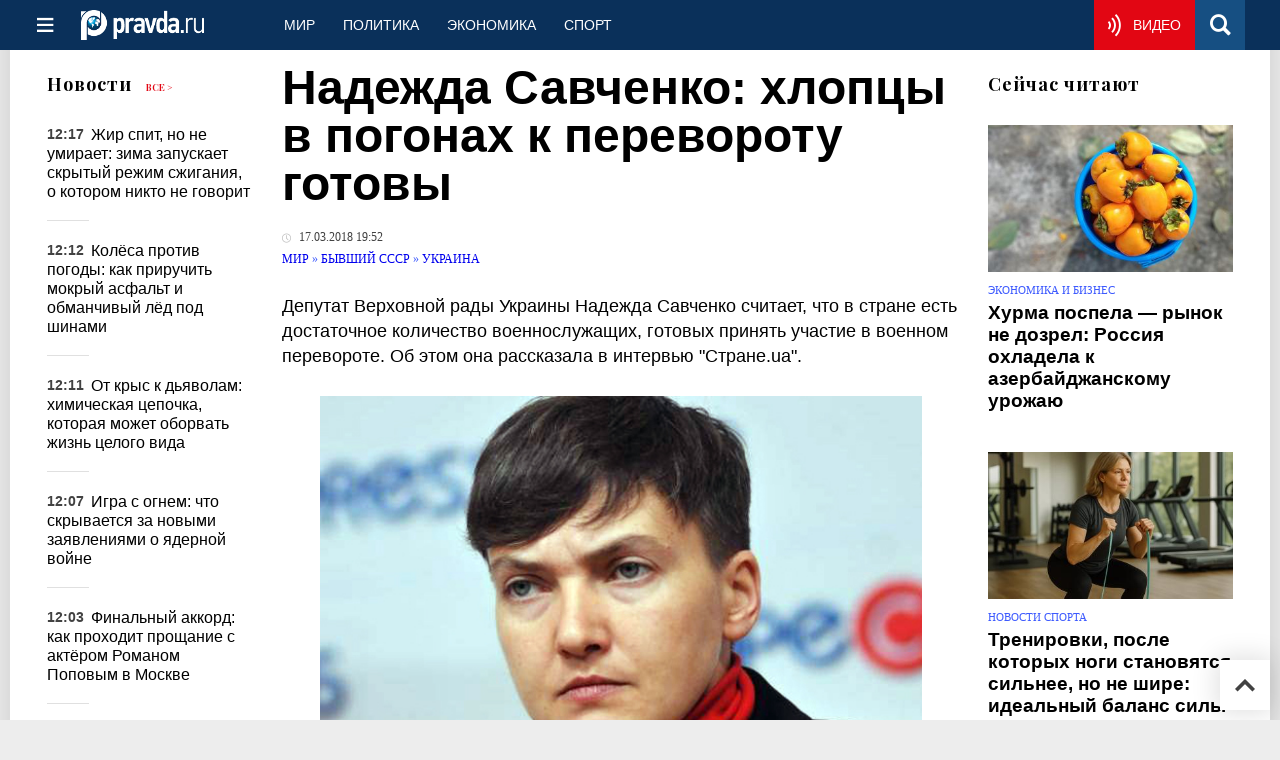

--- FILE ---
content_type: text/html
request_url: https://www.pravda.ru/news/world/1376045-ukraina/
body_size: 28947
content:
<!DOCTYPE html>
<html lang="ru" class="no-js" prefix="og: https://ogp.me/ns# fb: https://ogp.me/ns/fb# article: https://ogp.me/ns/article# profile: https://ogp.me/ns/profile# video: https://ogp.me/ns/video#">
    <head>
        <meta charset="utf-8">
        <meta name="viewport" content="width=device-width, initial-scale=1">
        <meta name="theme-color" content="#0a305a">
        <meta http-equiv="X-UA-Compatible" content="IE=edge">
        <meta name="msvalidate.01" content="13A7C501677A3DFC5E4A9747C802BFD9">
        <meta name="verify-v1" content="wFXlfD8ory0rg75F2j4lTejg4irxSLwX500ilHKJwlY=">
        <meta name="pmail-verification" content="f782bbafa506f1851028f28c1987e76b">
        <meta name="yandex-verification" content="7367d7d828b17c1c">
        <meta name="y_key" content="0594f1f446fc2d3d">
        <meta name="google-site-verification" content="googled52d3af475e970bc">
                    <meta name="robots" content="max-image-preview:large">
                <meta name="HandheldFriendly" content="true">
        <meta name="MobileOptimized" content="width">
                        <meta name="p:domain_verify" content="994f40be6235d4ac25637a1b4455c522">
                <link rel="alternate" type="application/rss+xml" title="Аналитика и новости Правда.ру"
      href="https://www.pravda.ru/export.xml"/>
<link rel="alternate" type="application/rss+xml" title="Мир. Новости мира" href="https://www.pravda.ru/world/export.xml">
                        <link rel="alternate" href="https://www.pravda.ru/" hreflang="x-default">
        <link rel="alternate" href="https://www.pravda.ru/" hreflang="ru-ru">
        <link rel="alternate" href="https://english.pravda.ru" hreflang="en-us">
        <link rel="alternate" href="https://deutsch.pravda.ru/" hreflang="de-de">
        <link rel="alternate" href="https://port.pravda.ru" hreflang="pt-br">
        <link rel="alternate" href="https://france.pravda.ru" hreflang="fr-fr">
        <link rel="alternate" href="https://es.pravda.ru/" hreflang="es-es">
                <title>Надежда Савченко: хлопцы в погонах к перевороту готовы</title>
                        <link rel="canonical" href="https://www.pravda.ru/news/world/1376045-ukraina/">
                                <link rel="image_src" href="https://img.pravda.ru/image/preview/article/0/4/5/1376045_five.jpeg">
                                <meta name="twitter:site" content="@PravdaRu">
                                <meta name="twitter:creator" content="@PravdaRu">
                                <meta name="title" content="Надежда Савченко: хлопцы в погонах к перевороту готовы">
                                <meta name="twitter:title" content="Надежда Савченко: хлопцы в погонах к перевороту готовы">
                                <meta name="description" content="Депутат Верховной рады Украины Надежда Савченко считает, что в стране есть достаточное количество военнослужащих, готовых принять участие в военном пере...">
                                <meta name="twitter:description" content="Депутат Верховной рады Украины Надежда Савченко считает, что в стране есть достаточное количество военнослужащих, готовых принять участие в военном пере...">
                                <meta name="twitter:card" content="summary_large_image">
                                <meta name="image_src" content="https://img.pravda.ru/image/preview/article/0/4/5/1376045_five.jpeg">
                                <meta name="twitter:image" content="https://img.pravda.ru/image/preview/article/0/4/5/1376045_five.jpeg">
                                <meta name="author" content="Редакция Правда.Ру">
                                <meta property="fb:app_id" content="218074068257314">
                                <meta property="og:site_name" content="Правда.Ру">
                                <meta property="fb:pages" content="1098265950253633,1681323735456183,108088759217229,1027076390673903,107581676342178,715318548633973,608023116045038,150939555488155,241186509901393,272899953559024,203377376374367,10150101036770125,512182562464920,332370149471">
                                <meta property="og:title" content="Надежда Савченко: хлопцы в погонах к перевороту готовы">
                                <meta property="og:description" content="Депутат Верховной рады Украины Надежда Савченко считает, что в стране есть достаточное количество военнослужащих, готовых принять участие в военном пере...">
                                <meta property="og:url" content="https://www.pravda.ru/news/world/1376045-ukraina/">
                                <meta property="og:image" content="https://img.pravda.ru/image/preview/article/0/4/5/1376045_five.jpeg">
                                <meta property="og:image:width" content="583">
                                <meta property="og:image:height" content="387">
                                <meta property="og:type" content="article">
                                <meta property="og:locale" content="ru-RU">
                                <meta property="article:published_time" content="2018-03-17T16:52:00Z">
                                <meta property="article:modified_time" content="2018-03-17T16:52:30Z">
                                <meta property="article:section" content="Мир. Новости мира">
                                <meta property="article:tag" content="киев">
                                <meta property="article:tag" content="украина">
                                <meta property="article:tag" content="верховная рада">
                                <meta property="article:tag" content="переворот">
                                <meta property="article:tag" content="надежда савченко">
                                <meta property="article:tag" content="военный переворот">
                
        <link rel="shortcut icon" href="https://www.pravda.ru/favicon.ico">
        <link rel="apple-touch-icon" href="https://www.pravda.ru/pix/apple-touch-icon.png">
        
    <link rel="stylesheet" href="https://cdn.newsteam-hub.ru/pravda/css/new/000_reset.min.css" type="text/css">
    <link rel="stylesheet" href="https://cdn.newsteam-hub.ru/pravda/css/new/002_menu.min.css" type="text/css">
<link rel="preload" href="https://www.pravda.ru/css/new/004_global.min.css" as="style" onload="this.onload=null;this.rel='stylesheet'"><link rel="preload" href="https://www.pravda.ru/css/new/001_fonts.min.css" as="style" onload="this.onload=null;this.rel='stylesheet'"><link rel="preload" href="https://www.pravda.ru/css/new/000_icons.min.css" as="style" onload="this.onload=null;this.rel='stylesheet'"><link rel="preload" href="https://www.pravda.ru/css/new/005_news.min.css" as="style" onload="this.onload=null;this.rel='stylesheet'"><noscript>
                    <link rel="stylesheet" href="https://www.pravda.ru/css/new/004_global.min.css">
                    <link rel="stylesheet" href="https://www.pravda.ru/css/new/001_fonts.min.css">
                    <link rel="stylesheet" href="https://www.pravda.ru/css/new/000_icons.min.css">
                    <link rel="stylesheet" href="https://www.pravda.ru/css/new/005_news.min.css">
    </noscript>        		<!--noindex-->
    <!-- sf#396 -->
    <link rel="dns-prefetch" href="//fonts.googleapis.com">
<link rel="dns-prefetch" href="//fonts.gstatic.com">
<link rel="dns-prefetch" href="//img.pravda.ru">

<link rel="preconnect" href="https://fonts.googleapis.com">
<link rel="preconnect" href="https://fonts.gstatic.com" crossorigin>
<link rel="preconnect" href="https://img.pravda.ru">

<link rel="preload" href="/fonts/PlayfairDisplay-Bold.woff2" as="font" type="font/woff2" crossorigin>
<link rel="preload" href="/fonts/pravdaru-icons.woff" as="font" type="font/woff" crossorigin>
<link rel="modulepreload" href="https://cdn.newsteam-hub.ru/pravda/js/modules/base.min.js">
<link rel="modulepreload" href="https://cdn.newsteam-hub.ru/pravda/js/modules/utils.min.js">
<link rel="modulepreload" href="https://cdn.newsteam-hub.ru/pravda/js/002_main.min.js">

<script>
var adfoxBiddersMap = {
"otm": "2972230",
"betweenDigital": "3001501",
"myTarget": "3001621",
"Gnezdo": "3001632",
"buzzoola": "3268079",
"adriver": "3283630",
 "sape": "3372337",
"viqeo": "3373011",
"adfox_yandex_adplay-adv": "3200902"
};

 var userTimeout = 900;
  var adUnits = [];

if (window.innerWidth < 1024) {

	var adUnits = [
 {
    "code": "adfox_171330426036014095",
    "sizes": [
      [
        300,
        250
      ],
      [
        300,
        300
      ],
      [
        320,
        100
      ],
      [
        320,
        50
      ],
      [
        250,
        250
      ]
    ],
    "bids": [
      {
        "bidder": "otm",
        "params": {
          "placementId": "60651"
        }
      },
      {
        "bidder": "betweenDigital",
        "params": {
          "placementId": "4717287"
        }
      },
       {
        "bidder": "Gnezdo",
        "params": {
          "placementId": "369671"
        }
      },
     {
        "bidder": "myTarget",
        "params": {
          "placementId": "1352092"
        }
      },
     {
        "bidder": "buzzoola",
        "params": {
          "placementId": "1286664"
        }
      },
      {
        "bidder": "adriver",
        "params": {
          "placementId": "22:pravdaru_300x250_st_m"
        }
      }
    ]
  }
];	
}

window.YaHeaderBiddingSettings = {
   biddersMap: adfoxBiddersMap,
   adUnits: adUnits,
   timeout: userTimeout,
};
</script>

<script>
window.Ya || (window.Ya = {});
window.yaContextCb = window.yaContextCb || [];
window.Ya.adfoxCode || (window.Ya.adfoxCode = {});
window.Ya.adfoxCode.hbCallbacks || (window.Ya.adfoxCode.hbCallbacks = []);
</script>

<script>
var pravdaScrollOptions = {
  "yaCounters": [11268325]
};
</script>

<meta name="zen-verification" content="4keBm6WlsnVyqYPNyLMFoqFMHV87n9c31QXHroSI9GYXvp3CYtrm5CQFlk80II2S" />
    <!-- end of sf#396 -->
	<!--/noindex-->
        </head>
    <body class="pushable">
                <script type="application/ld+json">[{"@context":"https:\/\/schema.org","@type":"NewsArticle","mainEntityOfPage":{"@type":"WebPage","@id":"https:\/\/www.pravda.ru\/news\/world\/1376045-ukraina\/"},"name":"Надежда Савченко: хлопцы в погонах к перевороту готовы","url":"https:\/\/www.pravda.ru\/news\/world\/1376045-ukraina\/","headline":"Надежда Савченко: хлопцы в погонах к перевороту готовы","articleBody":"\r\n\r\nДепутат Верховной рады Украины Надежда Савченко считает, что в стране есть достаточное количество военнослужащих, готовых принять участие в военном перевороте. Об этом она рассказала в интервью &quot;Стране.ua&quot;.\r\n\r\nСавченко отметила, что разговоры о наведении военными порядка в стране шли еще во времена Виктора Януковича.\r\n\r\n&quot;Даже против Януковича были готовы вертолеты взлетать, когда он ставил нас охранять свои владения. Были готовы взлетать вертолеты и бомбить Верховную Раду. Военные &amp;mdash; люди дела. Они мало говорят, много рассказывают анекдотов, и в этом их сила. Они часто тупые и исполняют приказы, но у них есть предел&quot;, &amp;mdash; заявила депутат.\r\n\r\nКак отмечает издание, еще в 2017 году Савченко обсуждала с высокопоставленными военными возможный путч. Во время дискуссий &quot;патриотически настроенные офицеры&quot; выражали недовольство &quot;коррумпированной властью&quot; президента страны Петра Порошенко.\r\n\r\nРанее &quot;Правда.Ру&quot; сообщала, что 15 марта Надежда Савченко призвала к &quot;тотальной смене политической системы&quot;.\r\n\r\n&quot;Украинцы, задайте себе вопрос: кто хоть раз не думал уничтожить эту власть, снести эту власть, как призывали на всех майданах. Кто не думал подорвать Банковую или Верховную Раду?&quot;, &amp;mdash; спросила Савченко.\r\n\r\nВ Верховную раду она пришла с тремя гранатами и пистолетом. Ее вывели из зала представители &quot;Народного фронта&quot;. Савченко согласилась отдать боеприпасы и оружие при условии, что инцидент не получит огласки. Она подтвердила, что действительно была в парламентском зале с оружием, но наградным.\r\n\r\nМежду тем, Генпрокурор Украины Юрий Луценко озвучил подозрения в отношении Савченко, а затем внес в Верховную раду типовые представления о даче согласия на привлечение ее к уголовной ответственности, задержание и арест.\r\n\r\n&quot;Надежда Савченко, народный депутат Украины лично планировала, лично вербовала, лично давала указания о том, как провести террористический акт здесь, в этом зале, уничтожив боевыми гранатами две ложи &amp;mdash; правительственную и должностную, минометами обрушив купол Верховной Рады и автоматами добивая тех, кто выжил. У нас есть неопровержимые этому доказательства&quot;, &amp;mdash; заявил Луценко.","genre":"Новости Украины","articleSection":"Новости Украины","keywords":"киев,украина,верховная рада,переворот,надежда савченко,военный переворот","publisher":{"@context":"https:\/\/schema.org","@type":"NewsMediaOrganization","url":"https:\/\/www.pravda.ru\/","name":"Pravda.Ru","email":"home@pravda.ru","telephone":"+74996414169","sameAs":["https:\/\/ru.wikipedia.org\/wiki\/%D0%9F%D1%80%D0%B0%D0%B2%D0%B4%D0%B0.%D0%A0%D1%83","https:\/\/t.me\/pravdist","https:\/\/ok.ru\/pravdaru","https:\/\/vk.com\/pravda_ru"],"foundingDate":"1999-01-27","foundingLocation":"https:\/\/www.pravda.ru\/tags\/moskva","legalName":"ООО «ТехноМедиа»","logo":{"@type":"ImageObject","url":"https:\/\/www.pravda.ru\/pix\/logo600_60.png","width":600,"height":60},"image":"https:\/\/www.pravda.ru\/pix\/logo_512.png","address":{"@type":"PostalAddress","addressLocality":"Москва","addressRegion":"Москва","postalCode":"105066","streetAddress":"ул. Старая Басманная улица, 16\/1Бс5А","addressCountry":"RU"},"contactPoint":{"@type":"ContactPoint","email":"home@pravda.ru","url":"https:\/\/www.pravda.ru\/feedback.html"},"employees":"https:\/\/www.pravda.ru\/author\/","brand":"https:\/\/www.pravda.ru\/brands.html","ethicsPolicy":"https:\/\/www.pravda.ru\/ethicspolicy.html","masthead":"https:\/\/www.pravda.ru\/","missionCoveragePrioritiesPolicy":"https:\/\/www.pravda.ru\/missioncoverageprioritiespolicy.html","diversityPolicy":"https:\/\/www.pravda.ru\/diversitypolicy.html","correctionsPolicy":"https:\/\/www.pravda.ru\/correctionspolicy.html","verificationFactCheckingPolicy":"https:\/\/www.pravda.ru\/verificationfactcheckingpolicy.html","unnamedSourcesPolicy":"https:\/\/www.pravda.ru\/unnamedsourcespolicy.html","ownershipFundingInfo":"https:\/\/www.pravda.ru\/founders.html","publishingPrinciples":"https:\/\/www.pravda.ru\/principles.html"},"inLanguage":"ru-RU","isFamilyFriendly":true,"description":"Депутат Верховной рады Украины Надежда Савченко считает, что в стране есть достаточное количество военнослужащих, готовых принять участие в военном перевороте.","author":{"@type":"Person","name":"Редакция Правда.Ру","url":"https:\/\/www.pravda.ru\/author\/pravdaru_redakcija\/"},"contributor":{"@type":"Person","name":"Любовь Степушова","url":"https:\/\/www.pravda.ru\/author\/stepushova_ljubov\/","disambiguatingDescription":"Любовь Александровна Степушова — обозреватель Правды.Ру"},"image":{"@type":"ImageObject","url":"https:\/\/img.pravda.ru\/image\/preview\/article\/0\/4\/5\/1376045_five.jpeg","height":387,"width":583},"commentCount":"14","dateCreated":"2018-03-17T16:51:35Z","datePublished":"2018-03-17T16:52:00Z","dateModified":"2018-03-17T16:52:30Z","about":[{"@context":"https:\/\/schema.org","@type":"Thing","name":"киев","url":"https:\/\/www.pravda.ru\/tags\/kiev\/"},{"@context":"https:\/\/schema.org","@type":"Thing","name":"украина","url":"https:\/\/www.pravda.ru\/tags\/ukraina\/"},{"@context":"https:\/\/schema.org","@type":"Thing","name":"верховная рада","url":"https:\/\/www.pravda.ru\/tags\/verkhovnaja-rada\/"},{"@context":"https:\/\/schema.org","@type":"Thing","name":"переворот","url":"https:\/\/www.pravda.ru\/tags\/perevorot\/"},{"@context":"https:\/\/schema.org","@type":"Person","name":"надежда савченко","url":"https:\/\/www.pravda.ru\/tags\/nadezhda-savchenko\/","sameAs":["https:\/\/www.facebook.com\/Savchenko.Nadiia","https:\/\/vk.com\/hadiyasavchenko","https:\/\/twitter.com\/SavchenkoNad","https:\/\/youtube.com\/channel\/UCtjMMRBYBjR3FQ-NnaHeMwg","https:\/\/t.me\/GPP_Nadia_Savchenko"],"description":"Надежда Викторовна Савченко (род. 11 мая 1981, Киев) &amp;mdash; украинский государственный и политический деятель. Герой Украины (2015).\nДепутат Верховной Рады Украины VIII созыва с 27 ноября 2014 по 29 августа 2019. Член постоянной делегации Украины в ПАСЕ с 25 декабря 2014 по 22 декабря 2016.\nБывшая военнослужащая Вооружённых сил Украины, капитан Вооруженных сил Украины. Штурман-оператор вертолёта Ми-24 3-го отдельного полка армейской авиации Вооружённых сил Украины.\nСавченко получила известность после того, как при неясных обстоятельствах &amp;nbsp;оказалась в российском СИЗО. Осуждена Донецким городским судом Ростовской области &amp;laquo;за причастность к убийству журналистов ВГТРК&amp;raquo; 17 июня 2014 года под Луганском и приговорена к 22 годам лишения свободы. Помилована указом президента РФ от 25 мая 2016 года. Признана правозащитными организациями политзаключенной в 2015 и 2016 годах.\nС 25 декабря 2014 по 22 декабря 2016 года являлась членом постоянной делегации Украины в ПАСЕ.\n22 марта 2018 года арестована СБУ в здании Верховной рады Украины по подозрению в организации госпереворота и терактов. По решению суда 16 апреля 2019 года освобождена из под стражи.\n26 января 2019 года выдвинута кандидатом в президенты Украины на съезде партии &amp;laquo;Общественно-политическая платформа Надежды Савченко&amp;raquo;. Савченко заявила о намерении дать особый статус всем территориальным общинам на Украине для урегулирования конфликта в Донбассе. Она считает, что изменение административного устройства в пределах унитарной, соборной и неделимой Украины является процессом реальной децентрализации и созданием мощного муниципалитета как основы государства. Кроме того, Надежда Савченко предложила лишить парламентариев неприкосновенности, внедрить механизм импичмента президента и создать новую Конституцию с учетом современных потребностей общества. 8 февраля 2019 года Савченко решением ЦИК Украины было отказано в регистрации кандидатом на пост Президента Украины.\nТематические сайты:\nВерховная рада * Википедия\n"},{"@context":"https:\/\/schema.org","@type":"Thing","name":"военный переворот","url":"https:\/\/www.pravda.ru\/tags\/voennyjj-perevorot\/"}]},{"@context":"https:\/\/schema.org","@type":"Person","name":"надежда савченко","url":"https:\/\/www.pravda.ru\/tags\/nadezhda-savchenko\/","sameAs":["https:\/\/www.facebook.com\/Savchenko.Nadiia","https:\/\/vk.com\/hadiyasavchenko","https:\/\/twitter.com\/SavchenkoNad","https:\/\/youtube.com\/channel\/UCtjMMRBYBjR3FQ-NnaHeMwg","https:\/\/t.me\/GPP_Nadia_Savchenko"],"description":"Надежда Викторовна Савченко (род. 11 мая 1981, Киев) &amp;mdash; украинский государственный и политический деятель. Герой Украины (2015).\nДепутат Верховной Рады Украины VIII созыва с 27 ноября 2014 по 29 августа 2019. Член постоянной делегации Украины в ПАСЕ с 25 декабря 2014 по 22 декабря 2016.\nБывшая военнослужащая Вооружённых сил Украины, капитан Вооруженных сил Украины. Штурман-оператор вертолёта Ми-24 3-го отдельного полка армейской авиации Вооружённых сил Украины.\nСавченко получила известность после того, как при неясных обстоятельствах &amp;nbsp;оказалась в российском СИЗО. Осуждена Донецким городским судом Ростовской области &amp;laquo;за причастность к убийству журналистов ВГТРК&amp;raquo; 17 июня 2014 года под Луганском и приговорена к 22 годам лишения свободы. Помилована указом президента РФ от 25 мая 2016 года. Признана правозащитными организациями политзаключенной в 2015 и 2016 годах.\nС 25 декабря 2014 по 22 декабря 2016 года являлась членом постоянной делегации Украины в ПАСЕ.\n22 марта 2018 года арестована СБУ в здании Верховной рады Украины по подозрению в организации госпереворота и терактов. По решению суда 16 апреля 2019 года освобождена из под стражи.\n26 января 2019 года выдвинута кандидатом в президенты Украины на съезде партии &amp;laquo;Общественно-политическая платформа Надежды Савченко&amp;raquo;. Савченко заявила о намерении дать особый статус всем территориальным общинам на Украине для урегулирования конфликта в Донбассе. Она считает, что изменение административного устройства в пределах унитарной, соборной и неделимой Украины является процессом реальной децентрализации и созданием мощного муниципалитета как основы государства. Кроме того, Надежда Савченко предложила лишить парламентариев неприкосновенности, внедрить механизм импичмента президента и создать новую Конституцию с учетом современных потребностей общества. 8 февраля 2019 года Савченко решением ЦИК Украины было отказано в регистрации кандидатом на пост Президента Украины.\nТематические сайты:\nВерховная рада * Википедия\n"}]</script>
            
<!-- Меню левое для мобильной версии-->
<div class="left sidebar">
    <a href="https://www.pravda.ru/" class="logo">
        <i class="logo icon">

        </i>
    </a>
    <!--noindex-->
    <div class="vertical menu">
                <a href="https://www.pravda.ru/world/" class="item">Мир</a>
                <a href="https://www.pravda.ru/politics/" class="item">Политика</a>
                <a href="https://www.pravda.ru/economics/" class="item">Экономика</a>
                <a href="https://www.pravda.ru/realty/" class="item">Недвижимость</a>
                <a href="https://nasledie.pravda.ru/" class="item">Наследие</a>
                <a href="https://www.pravda.ru/society/" class="item">Общество</a>
                <a href="https://www.pravda.ru/districts/" class="item">Россия</a>
                <a href="https://www.pravda.ru/science/" class="item">Наука и техника</a>
                <a href="https://www.pravda.ru/culture/" class="item">Культура</a>
                <a href="https://www.pravda.ru/faith/" class="item">Религия</a>
                <a href="https://www.pravda.ru/travel/" class="item">Туризм</a>
                <a href="https://www.pravda.ru/photo/" class="item">Фото</a>
                <a href="https://www.pravda.ru/videochannel/" class="item">Правда ТВ</a>
            </div>
    <!--/noindex-->
</div>
<!-- Форма поиска -->
<div class="mobile topbar section">
    <div class="menu"><a id="mobile-navigation-trigger" data-target="body &gt; .left.sidebar" class="icon item">
        <i class="sandwich icon"></i></a><span class="item text logo" onclick="document.location.href = '/'"></span>
        <div class="right personal menu">
                        <a href="https://www.pravda.ru/videochannel/"  class="onair item" aria-label="Смотреть онлайн эфир"><i class="onair icon"></i></a>
                        <a href="/search/" class="search item" aria-label="Поиск по сайту">
                <i class="search icon"></i>
            </a>
        </div>
    </div>
</div>
<div class="pusher">
    <div class="page">
                                <!-- Blue bar -->
        <div class="topbar section">
            <div class="grid">
                <div class="four wide column">
                    <div id="main-navigation-trigger">
                        <div class="menu"><a href="#" class="item" aria-label="Открыть меню"><i class="sandwich icon"></i><span></span></a>
                        </div>
                        <div class="menu"><a href="#" class="item" aria-label="Закрыть меню"><i class="times icon"></i></a></div>
                    </div>
                    <div class="main logo">
                        <a href="https://www.pravda.ru/">
                            <img src="/pix/logo_white.png" alt="Правда.Ру" width="123" height="30" loading="lazy">
                        </a>
                    </div>
                </div>
                <div class="fifteen wide column">
                    <div id="sub-navigation" class="menu">
                        <div class="content">
                                <a href="https://www.pravda.ru/world/"
       class="item" >
        Мир    </a>
    <a href="https://www.pravda.ru/politics/"
       class="item" >
        Политика    </a>
    <a href="https://www.pravda.ru/economics/"
       class="item" >
        Экономика    </a>
    <a href="https://www.pravda.ru/sport/"
       class="item" >
        Спорт    </a>
                        </div>
                        <div class="right menu">
                                        <a href="https://www.pravda.ru/videochannel/" class="onair item live" aria-label="Смотреть онлайн эфир" >
            <i class="onair icon"></i>
            <span class="hover">Видео</span>
        </a>
                                </div>
                    </div>
                </div>
                <div class="one wide column">
                    <div class="personal menu">
                        <a href="/search/" data-target="#search-form" class="search item" aria-label="Поиск по сайту"><i class="search icon"></i></a>
                    </div>
                </div>
            </div>
        </div>
        <!--noindex--><div id="main-navigation" class="main navigation section"><div class="content"></div></div><!--/noindex-->

                            
        <div class="section news-scroll">
    <div class="equal height grid fixed-nav">
        <div class="fifteen wide column" id="content-column">
            <div class="section short-news">
                <div class="grid">
                    <div class="five wide computer only column">
                        <div class="sticky">
                            <div class="four wide hide on notebook column">
        <div class="relaxed grid">
            <div class="row">
                <div class="column">
                        <div class="header">
        <a href="https://www.pravda.ru/news/">Новости</a>
        <small><a href="https://www.pravda.ru/news/">Все &gt;</a></small>
    </div>
    <div class="news block red-tag">
        <div class="">
                                                                                <div
                        data-article-id="2301804"
                        class="article"
                >
                    <time data-increment="1" datetime="2025-11-01T09:17:00Z">
                        12:17                    </time>
                    <div class="title">
                        <a href="https://www.pravda.ru/news/beauty/2301804-flat-belly-tips/">
                            Жир спит, но не умирает: зима запускает скрытый режим сжигания, о котором никто не говорит                        </a>
                    </div>
                </div>
                                                        <div
                        data-article-id="2300094"
                        class="article"
                >
                    <time data-increment="2" datetime="2025-11-01T09:12:00Z">
                        12:12                    </time>
                    <div class="title">
                        <a href="https://www.pravda.ru/news/auto/2300094-driving-in-bad-weather/">
                            Колёса против погоды: как приручить мокрый асфальт и обманчивый лёд под шинами                        </a>
                    </div>
                </div>
                                                        <div
                        data-article-id="2300136"
                        class="article"
                >
                    <time data-increment="3" datetime="2025-11-01T09:11:00Z">
                        12:11                    </time>
                    <div class="title">
                        <a href="https://www.pravda.ru/news/zoo/2300136-marsupial-predators-australia/">
                            От крыс к дьяволам: химическая цепочка, которая может оборвать жизнь целого вида                        </a>
                    </div>
                </div>
                                                        <div
                        data-article-id="2301806"
                        class="article"
                >
                    <time data-increment="4" datetime="2025-11-01T09:07:00Z">
                        12:07                    </time>
                    <div class="title">
                        <a href="https://military.pravda.ru/news/2301806-jadernaja-voina/">
                            Игра с огнем: что скрывается за новыми заявлениями о ядерной войне                        </a>
                    </div>
                </div>
                                                        <div
                        data-article-id="2301802"
                        class="article"
                >
                    <time data-increment="5" datetime="2025-11-01T09:03:00Z">
                        12:03                    </time>
                    <div class="title">
                        <a href="https://www.pravda.ru/news/showbiz/2301802-roman-popov/">
                            Финальный аккорд: как проходит прощание с актёром Романом Поповым в Москве                        </a>
                    </div>
                </div>
                                                        <div
                        data-article-id="2300928"
                        class="article"
                >
                    <time data-increment="6" datetime="2025-11-01T09:02:00Z">
                        12:02                    </time>
                    <div class="title">
                        <a href="https://www.pravda.ru/news/health/2300928-night_sleep_disorders/">
                            Ночь превращается в испытание: что стоит за внезапными пробуждениями без причины                        </a>
                    </div>
                </div>
                                                        <div
                        data-article-id="2300830"
                        class="article"
                >
                    <time data-increment="7" datetime="2025-11-01T08:36:00Z">
                        11:36                    </time>
                    <div class="title">
                        <a href="https://www.pravda.ru/news/recipes/2300830-no-bake-cheesecake/">
                            Пирог, который не нужно печь: гости не поверят, что это без яиц и теста                        </a>
                    </div>
                </div>
                                                        <div
                        data-article-id="2301790"
                        class="article"
                >
                    <time data-increment="8" datetime="2025-11-01T08:35:00Z">
                        11:35                    </time>
                    <div class="title">
                        <a href="https://www.pravda.ru/news/realty/2301790-passive-house-heating/">
                            Зима стучала в окна — но ей не открыли: как старый дом стал теплее новостройки                        </a>
                    </div>
                </div>
                                                        <div
                        data-article-id="2301479"
                        class="article"
                >
                    <time data-increment="9" datetime="2025-11-01T08:32:00Z">
                        11:32                    </time>
                    <div class="title">
                        <a href="https://www.pravda.ru/news/gardening/2301479-aspirin-for-plants/">
                            Таблетка, что лечит людей, спасает цветы: дешёвая замена дорогим удобрениям — есть в каждой аптечке                        </a>
                    </div>
                </div>
                                </div>
    </div>
                    </div>
            </div>
    </div>
</div>
                        </div>
                    </div>
                    <div class="fifteen wide column" id="scrolling-news-list" >
                            <section
                                id="default-list-item"
                                 data-show-next-article-ids=""
                                 data-article-id="1376045"
                                 data-seotitle="Надежда Савченко: хлопцы в погонах к перевороту готовы"
                                 data-seourl="https://www.pravda.ru/news/world/1376045-ukraina/"
                                 data-seokeywords=""
                                 data-seodescription="

Депутат Верховной рады Украины Надежда Савченко считает, что в стране есть достаточное количество военнослужащих, готовых принять участие в военном пере..."
                        >
                            
<div class="full article full-article" data-article-id="">
        <h1 class="title">Надежда Савченко: хлопцы в погонах к перевороту готовы</h1>
    <div class="category">
                            <div class="meta">
                                    <time datetime="2018-03-17T16:52:00Z"
                          title="Опубликовано"><i class="time icon"></i>
                        17.03.2018 19:52                    </time>
                            </div>
                <div class="breadcumbs" itemscope itemtype="https://schema.org/BreadcrumbList"><span itemprop="itemListElement" itemscope itemtype="https://schema.org/ListItem">                <a href="https://www.pravda.ru/world/" itemprop="item">
                <meta itemprop="position" content="0"><span itemprop="name">                Мир                </span>            </a>
            </span> &raquo; <span itemprop="itemListElement" itemscope itemtype="https://schema.org/ListItem">                <a href="https://www.pravda.ru/world/formerussr/" itemprop="item">
                <meta itemprop="position" content="1"><span itemprop="name">                Бывший СССР                </span>            </a>
            </span> &raquo; <span itemprop="itemListElement" itemscope itemtype="https://schema.org/ListItem">                <a href="https://www.pravda.ru/world/formerussr/ukraine/" itemprop="item">
                <meta itemprop="position" content="2"><span itemprop="name">                Украина                </span>            </a>
            </span></div>    </div>


<style>
/* Вертикальное видео (портрет) */
.video-material.video-vertical .main-material-media .embed-container {
    max-width: 400px;
    margin: 1rem auto;
}
.video-material.video-vertical .main-material-media .embed-container video {
    width: 100%;
    max-width: 400px;
    aspect-ratio: 9/16;
    object-fit: cover;
}
@media only screen and (max-width: 768px) {
    .video-material.video-vertical .main-material-media .embed-container {
        max-width: 300px;
    }
    .video-material.video-vertical .main-material-media .embed-container video {
        max-width: 300px;
    }
}
@media only screen and (max-width: 480px) {
    .video-material.video-vertical .main-material-media .embed-container {
        max-width: 250px;
    }
    .video-material.video-vertical .main-material-media .embed-container video {
        max-width: 250px;
    }
}

</style>

<p class="lead">Депутат Верховной рады Украины Надежда Савченко считает, что в стране есть достаточное количество военнослужащих, готовых принять участие в военном перевороте. Об этом она рассказала в интервью "Стране.ua".</p><div class="main-material-media"><div class="left aligned  gallery">
                        <img src="https://img.pravda.ru/image/article/6/3/3/384633.jpeg" class="article-main-image" alt="Надежда Савченко: хлопцы в погонах к перевороту готовы. Надежда Савченко: хлопцы в погонах к перевороту готовы" 
            title="Надежда Савченко: хлопцы в погонах к перевороту готовы. Надежда Савченко: хлопцы в погонах к перевороту готовы" fetchpriority="high">
                
    <div class="copyright">
            </div>
        <div class="copyright">
        Надежда Савченко: хлопцы в погонах к перевороту готовы. Надежда Савченко: хлопцы в погонах к перевороту готовы    </div>
    </div></div>

<p>Савченко отметила, что разговоры о наведении военными порядка в стране шли еще во времена Виктора Януковича.</p>

<p>"Даже против Януковича были готовы вертолеты взлетать, когда он ставил нас охранять свои владения. Были готовы взлетать вертолеты и бомбить Верховную Раду. Военные &mdash; люди дела. Они мало говорят, много рассказывают анекдотов, и в этом их сила. Они часто тупые и исполняют приказы, но у них есть предел", &mdash; заявила депутат.</p>

<p>Как отмечает издание, еще в 2017 году Савченко обсуждала с высокопоставленными военными возможный путч. Во время дискуссий "патриотически настроенные офицеры" выражали недовольство "коррумпированной властью" президента страны Петра Порошенко.</p>

<p>Ранее "Правда.Ру" сообщала, что 15 марта Надежда Савченко <a href="https://www.pravda.ru/news/world/1375645-savchenko/">призвала</a> к "тотальной смене политической системы".</p>

<p>"Украинцы, задайте себе вопрос: кто хоть раз не думал уничтожить эту власть, снести эту власть, как призывали на всех майданах. Кто не думал подорвать Банковую или Верховную Раду?", &mdash; спросила Савченко.</p>

<p>В Верховную раду она <a href="https://www.pravda.ru/news/world/1375757-rada/">пришла</a> с тремя гранатами и пистолетом. Ее вывели из зала представители "Народного фронта". Савченко согласилась отдать боеприпасы и оружие при условии, что инцидент не получит огласки. Она подтвердила, что действительно была в парламентском зале с оружием, но наградным.</p>

<p>Между тем, Генпрокурор Украины Юрий Луценко озвучил подозрения в отношении Савченко, а затем внес в Верховную раду типовые представления о даче согласия на привлечение ее к уголовной ответственности, задержание и арест.</p>

<p>"Надежда Савченко, народный депутат Украины лично планировала, лично вербовала, лично давала указания о том, как провести террористический акт здесь, в этом зале, уничтожив боевыми гранатами две ложи &mdash; правительственную и должностную, минометами обрушив купол Верховной Рады и автоматами добивая тех, кто выжил. У нас есть неопровержимые этому доказательства", &mdash; заявил Луценко.</p>		<!--noindex-->
			<div class="staticFragment "
             id="div_sf_390"
             data-name="social_after_article_and_news"
             style="  ">
		<div id="sf_size_390" style="display: none;  "></div>
		<div class="page__subscribe-news news-subscribe">
    <div class="news-subscribe__body">
        <div class="news-subscribe__info">
            <a href="https://t.me/+QJZbWy8f7vDAUiFo" class="news-subscribe__icon" target="_blank" rel="nofollow" aria-label="Pravda Telegram">
                <svg width="34" height="33" viewBox="0 0 34 33" fill="none" xmlns="https://www.w3.org/2000/svg">
                    <path fill-rule="evenodd" clip-rule="evenodd"
                          d="M32.9876 1.37888L28.2778 29.669C28.2158 30.0254 28.0144 30.3042 27.689 30.5056C27.5186 30.5986 27.3327 30.6451 27.1158 30.6451C26.9763 30.6451 26.8369 30.6141 26.6665 30.5521L18.3158 27.1437L13.8538 32.5817C13.6369 32.8606 13.327 33 12.9552 33C12.8003 33 12.6608 32.969 12.5524 32.9225C12.32 32.8296 12.1341 32.6901 11.9947 32.4887C11.8552 32.2873 11.7777 32.0549 11.7777 31.8225L11.7777 25.393L27.7045 5.88733L8.01296 22.9296L0.731271 19.9394C0.281975 19.769 0.0495804 19.4437 0.00310154 18.9324C-0.0278843 18.4366 0.173524 18.0803 0.591834 17.8479L31.2369 0.170425C31.4228 0.0619746 31.6242 2.76468e-06 31.8256 2.78229e-06C32.0735 2.80396e-06 32.2904 0.0619746 32.4918 0.201411C32.8947 0.495778 33.0651 0.883101 32.9876 1.37888Z"
                          fill="white"/>
                </svg>
            </a>
            <div class="news-subscribe__text">
                <span>Оперативные новости</span>
                <span>Не пропусти важное</span>
            </div>
        </div>
        <div class="news-subscribe__items">
             <span>
                <svg width="17" height="12" viewBox="0 0 17 12" fill="none"
                     xmlns="https://www.w3.org/2000/svg">
                   <path
                           d="M16.5657 6.56569C16.8781 6.25327 16.8781 5.74674 16.5657 5.43432L11.4745 0.343147C11.1621 0.0307274 10.6556 0.0307274 10.3431 0.343147C10.0307 0.655566 10.0307 1.1621 10.3431 1.47452L14.8686 6L10.3431 10.5255C10.0307 10.8379 10.0307 11.3444 10.3431 11.6569C10.6556 11.9693 11.1621 11.9693 11.4745 11.6569L16.5657 6.56569ZM-6.99382e-08 6.8L16 6.8L16 5.2L6.99382e-08 5.2L-6.99382e-08 6.8Z"
                           fill="white"/>
                </svg>
             </span>

            <a target="_blank" href="https://t.me/+QJZbWy8f7vDAUiFo" rel="nofollow" aria-label="Присоединиться к Правде в Telegram" style="margin-right: 16px;">
                <svg width="39" height="26" viewBox="0 0 31 26" fill="none" xmlns="https://www.w3.org/2000/svg">
<title id="icon-ok">Присоединиться к Pravda.Ru в Telegram</title>
                    <path fill-rule="evenodd" clip-rule="evenodd" d="M30.7228 1.43165L23.1296 24.36C23.0318 24.6485 22.828 24.8543 22.5311 24.9797C22.3773 25.0349 22.2166 25.0494 22.0361 25.0213C21.9201 25.0031 21.8081 24.9592 21.6744 24.8855L15.1698 20.9648L10.7513 24.9103C10.5346 25.1142 10.2587 25.1899 9.94939 25.1417C9.8205 25.1215 9.70852 25.0776 9.62433 25.0249C9.44307 24.9173 9.30651 24.7772 9.21667 24.5915C9.12683 24.4058 9.09257 24.2023 9.12275 24.009L9.95795 18.659L25.7419 4.49695L7.14584 16.1202L1.47628 12.6864C1.12462 12.4863 0.973547 12.1854 1.00129 11.7539C1.03991 11.3374 1.25376 11.067 1.63196 10.928L29.4233 0.198731C29.5921 0.132636 29.7677 0.107228 29.9352 0.133386C30.1415 0.165581 30.3139 0.245317 30.4633 0.387499C30.7602 0.684756 30.8517 1.02918 30.7228 1.43165Z"
                          fill="white"></path>
                </svg>
            </a>
            <a target="_blank" href="https://vk.com/pravda_ru" rel="nofollow" aria-label="Присоединиться к Правде в VK" style="margin-right: 16px;">
                <svg width="39" height="23" viewBox="0 0 39 23" fill="none"
                     xmlns="https://www.w3.org/2000/svg">
<title id="icon-ok">Присоединиться к Pravda.Ru в VK</title>
                    <path fill-rule="evenodd" clip-rule="evenodd"
                          d="M21.3526 22.3329C21.3526 22.3329 22.0354 22.2538 22.3768 21.8898C22.6871 21.5417 22.6871 20.9087 22.6871 20.9087C22.6871 20.9087 22.6406 17.8863 24.0371 17.4433C25.4181 17.0002 27.1871 20.3549 29.0647 21.6525C30.4768 22.6336 31.563 22.412 31.563 22.412L36.5751 22.3487C36.5751 22.3487 39.1975 22.1905 37.9561 20.1175C37.8475 19.9435 37.2268 18.5826 34.232 15.7976C31.0819 12.8701 31.5009 13.3448 35.3026 8.29696C37.6147 5.21127 38.5302 3.34403 38.2509 2.53701C37.9716 1.76163 36.2802 1.96734 36.2802 1.96734L30.6319 1.99899C30.6319 1.99899 30.213 1.93569 29.9026 2.12558C29.5923 2.29965 29.4061 2.7269 29.4061 2.7269C29.4061 2.7269 28.5061 5.11633 27.3268 7.14181C24.813 11.4143 23.8043 11.6358 23.4009 11.3827C22.4078 10.7497 22.6561 8.88245 22.6561 7.55323C22.6561 3.40733 23.2923 1.68251 21.4302 1.23944C20.8095 1.09702 20.3595 0.98625 18.7923 0.970426C16.775 0.954602 15.0681 0.970426 14.1061 1.44515C13.4699 1.76163 12.9733 2.47371 13.2681 2.50536C13.6405 2.56866 14.494 2.74272 14.944 3.34403C15.5181 4.13524 15.5026 5.90753 15.5026 5.90753C15.5026 5.90753 15.8285 10.7813 14.7268 11.3827C13.9509 11.8099 12.9112 10.9554 10.6767 7.07851C9.52847 5.08468 8.6595 2.90096 8.6595 2.90096C8.6595 2.90096 8.48881 2.48954 8.19398 2.268C7.82157 1.99899 7.32501 1.91987 7.32501 1.91987L1.95604 1.95152C1.95604 1.95152 1.14914 1.96734 0.854315 2.33129C0.590521 2.64778 0.838797 3.28074 0.838797 3.28074C0.838797 3.28074 5.04398 13.1233 9.80778 18.0762C14.1681 22.6177 19.1181 22.3171 19.1181 22.3171H21.3526V22.3329Z"
                          fill="white"/>
                </svg>
            </a>
            <a target="_blank" href="https://x.com/PravdaRu" rel="nofollow"  aria-label="Присоединиться к Правде в X" style="margin-right: 16px;">
                <svg width="32" height="26" viewBox="0 0 32 26" fill="none"
                     xmlns="https://www.w3.org/2000/svg">
<title id="icon-ok">Присоединиться к Pravda.Ru в X</title>
                    <path
                            d="M30.9064 3.97924C29.862 4.40764 28.7486 4.6969 27.5845 4.83604C28.8175 4.10374 29.7786 2.965 30.2826 1.60292C30.3153 1.5187 30.221 1.43815 30.1412 1.48575C28.9771 2.14116 27.7042 2.62082 26.3479 2.88445C25.1947 1.6615 23.5519 0.899902 21.7278 0.899902C18.2355 0.899902 15.3995 3.71561 15.3995 7.1904C15.3995 7.6847 15.4576 8.16437 15.5627 8.62572C10.3225 8.36209 5.66967 5.87591 2.55089 2.09356C2.53639 2.07525 2.50375 2.07525 2.49287 2.09722C1.96703 3.01626 1.66241 4.08177 1.66241 5.21684C1.66241 7.34785 2.73222 9.23719 4.36777 10.3759C4.4004 10.3979 4.38227 10.4492 4.34238 10.4455C3.37773 10.3942 2.46386 10.1269 1.66241 9.69122C1.64065 9.68024 1.61164 9.69488 1.61526 9.72051C1.62977 9.99879 1.72043 11.2291 2.04319 12.0236C2.84101 13.9862 4.55997 15.4874 6.69235 15.9121C6.15925 16.0513 5.59714 16.1355 5.02053 16.1355C4.63612 16.1355 4.25898 16.0989 3.88545 16.0293C3.86006 16.0257 3.8383 16.0513 3.84555 16.0769C4.66151 18.5118 6.93169 20.2913 9.63342 20.3829C9.66969 20.3829 9.68419 20.4305 9.65518 20.4524C7.50105 22.1038 4.81019 23.0814 1.87999 23.0814C1.36866 23.0814 0.871829 23.0521 0.375 22.9935C3.17465 24.7767 6.50376 25.8166 10.0759 25.8166C15.0006 25.8166 18.9789 24.103 21.9309 21.496C24.9118 18.8633 26.8447 15.3263 27.6498 11.7197C27.9327 10.4528 28.0814 9.17128 28.0814 7.9227C28.0814 7.65175 28.0741 7.3808 28.0596 7.10985C29.2056 6.286 30.2101 5.27908 31.0224 4.13303C31.0805 4.04515 30.9971 3.94263 30.9064 3.97924Z"
                            fill="white"/>
                </svg>
            </a>
                       <a target="_blank" href="https://ok.ru/pravdaru" rel="nofollow"  aria-label="Присоединиться к Правде в Одноклассниках" style="margin-right: 16px;">
                <svg width="17" height="28" viewBox="0 0 17 28" fill="none"
                     xmlns="https://www.w3.org/2000/svg">
<title id="icon-ok">Присоединиться к Pravda.Ru в Одноклассниках</title>
                    <path
                            d="M8.46627 14.4233C12.2785 14.4233 15.3779 11.324 15.3779 7.51331C15.3795 3.70103 12.2802 0.600098 8.46627 0.600098C4.65562 0.600098 1.55469 3.70103 1.55469 7.51331C1.55469 11.324 4.65562 14.4233 8.46627 14.4233ZM8.46627 4.65166C10.0452 4.65166 11.3279 5.93598 11.3279 7.51331C11.3279 9.09063 10.0452 10.375 8.46627 10.375C6.88895 10.375 5.60462 9.09063 5.60462 7.51331C5.60462 5.93435 6.89057 4.65166 8.46627 4.65166Z"
                            fill="white"/>
                    <path
                            d="M11.2628 20.062C12.6692 19.7413 14.0268 19.1846 15.2769 18.4C16.2227 17.8042 16.5075 16.5525 15.9118 15.6067C15.316 14.6593 14.0675 14.3745 13.1185 14.9702C10.2878 16.751 6.64151 16.7494 3.81242 14.9702C2.86505 14.3745 1.61491 14.6593 1.02076 15.6067C0.424994 16.5541 0.708229 17.8026 1.6556 18.4C2.90574 19.1846 4.26169 19.7413 5.66972 20.062L1.80536 23.9263C1.01588 24.7174 1.01588 25.9985 1.80536 26.7896C2.20091 27.1852 2.71855 27.3821 3.23618 27.3821C3.75545 27.3821 4.27308 27.1835 4.66863 26.7896L8.46463 22.992L12.2639 26.7896C13.0534 27.5807 14.3361 27.5807 15.1272 26.7896C15.9183 25.9985 15.9183 24.7158 15.1272 23.9263L11.2628 20.062Z"
                            fill="white"/>
                </svg>
            </a>
        </div>
    </div>
</div>

<style>
    .news-subscribe {
        background: #0a305a
    }

    .news-subscribe__body {
        display: -webkit-box;
        display: -ms-flexbox;
        display: flex;
        -webkit-box-align: center;
        -ms-flex-align: center;
        align-items: center
    }

    .news-subscribe__info {
        display: -webkit-box;
        display: -ms-flexbox;
        display: flex;
        -webkit-box-align: center;
        -ms-flex-align: center;
        align-items: center;
        border-right: 2px solid #fff;
        padding: 15px 30px
    }

    .news-subscribe__text {
        font-size: 18px;
        letter-spacing: .02em;
        color: #fff;
        display: -webkit-box;
        display: -ms-flexbox;
        display: flex;
        -webkit-box-orient: vertical;
        -webkit-box-direction: normal;
        -ms-flex-direction: column;
        flex-direction: column
    }

    .news-subscribe__text span:first-child {
        font-weight: 700
    }

    .news-subscribe__text span {
        font-weight: 400;
        display: block
    }

    .news-subscribe__icon {
        margin: 0 30px 0 0;
        -webkit-transition: all .3s ease 0s;
        -o-transition: all .3s ease 0s;
        transition: all .3s ease 0s;
        display: -webkit-box;
        display: -ms-flexbox;
        display: flex;
        -webkit-box-pack: center;
        -ms-flex-pack: center;
        justify-content: center;
        -webkit-box-align: center;
        -ms-flex-align: center;
        align-items: center
    }

    @media(any-hover: hover) {
        .news-subscribe__icon:hover {
            -webkit-transform:scale(1.3);
            -ms-transform: scale(1.3);
            transform: scale(1.3)
        }
    }

    .news-subscribe__items {
        -webkit-box-flex: 1;
        -ms-flex: 1 1 auto;
        flex: 1 1 auto;
        display: -webkit-box;
        display: -ms-flexbox;
        display: flex;
        -webkit-box-align: center;
        -ms-flex-align: center;
        align-items: center;
        -webkit-box-pack: justify;
        -ms-flex-pack: justify;
        justify-content: space-between;
        padding: 0 30px
    }

    .news-subscribe__items span {
        display: -webkit-box;
        display: -ms-flexbox;
        display: flex;
        -webkit-box-pack: center;
        -ms-flex-pack: center;
        justify-content: center;
        -webkit-box-align: center;
        -ms-flex-align: center;
        align-items: center
    }

    .news-subscribe__items a {
        display: -webkit-box;
        display: -ms-flexbox;
        display: flex;
        -webkit-box-pack: center;
        -ms-flex-pack: center;
        justify-content: center;
        -webkit-box-align: center;
        -ms-flex-align: center;
        align-items: center;
        -webkit-transition: all .3s ease 0s;
        -o-transition: all .3s ease 0s;
        transition: all .3s ease 0s
    }

    @media(any-hover: hover) {
        .news-subscribe__items a:hover {
            -webkit-transform:scale(1.3);
            -ms-transform: scale(1.3);
            transform: scale(1.3)
        }
    }

    @media only screen and (max-width: 1024px) {
        .news-subscribe__info {
            padding: 15px 10px;
        }
        .news-subscribe__items {
            padding: 0 10px;
        }
    }

    @media only screen and (max-width: 767px) {
        .news-subscribe__body {
            flex-direction: column;
        }
        .news-subscribe__icon {
            display: none;
        }
        .news-subscribe__items span.arrow {
            display: none;
        }

        .news-subscribe__info {
            border-right: 0;
            text-align: center;
        }

        .news-subscribe__items {
            padding: 0 50px 20px;
            flex-direction: row;
            width: 100%;
        }
    }

</style>

<script>
    document.addEventListener("DOMContentLoaded", function () {
        const variants = [
            ["15 самых читаемых историй за день", "Смотри, какие темы сейчас обсуждают все"],
            ["Всё, что удивило нас за сутки", "Подписывайся — в Telegram без лишнего шума"],
            ["Главные открытия, советы и сюжеты дня", "Узнай, что ты мог пропустить сегодня"],
            ["Подписчики Telegram знают на день раньше", "У нас — без новостей про политику и войну"],
            ["Самые полезные материалы — в одной ленте", "Подпишись на наш канал, чтобы не теряться"],
            ["Почему сейчас все обсуждают эту тему?", "Узнай первым — у нас всё по делу"],
            ["Истории, которые читают в метро, на даче и дома", "Удобно с телефона — подписывайся"],
            ["Каждый день — сюжеты, которые хочется переслать", "Убедись сам — всё в Telegram"],
            ["Не только новости: у нас то, что полезно знать", "Советы, объяснения, открытия — всё там"],
            ["Лучшее за день без политики", "Подписывайся — и отдыхай умом"],
            ["Истории, которые захватывают с первой строчки", "Наш Telegram — как подписка на хорошее кино"],
            ["Мы собрали всё, что вы и так искали в интернете", "Просто нажми «Подписаться»"],
            ["Это не новости, это настоящее вау", "Каждый день мы выбираем только лучшее"],
            ["Ты точно захочешь рассказать об этом другу", "Такое публикуем только в Telegram"],
            ["Пока другие спорят — мы собираем полезное", "Присоединяйся и читай с удовольствием"]
        ];

        const selected = variants[Math.floor(Math.random() * variants.length)];
        const textBlock = document.querySelector(".news-subscribe__text");

        if (textBlock) {
            textBlock.innerHTML = `
                <span>${selected[0]}</span>
                <span>${selected[1]}</span>
            `;
        }
    });
</script>
		</div>
		<!--/noindex-->
<div class="authors-block">
<div class="author-row">
	<small class="author-avatar" style="background-image:url(https://www.pravda.ru/pix/author.png);"></small>
	<div class="source">
		<span>Автор</span> <a href="https://www.pravda.ru/author/pravdaru_redakcija/">Редакция Правда.Ру</a>
		<div class="author-desc">				</div>
	</div>
</div>
<div class="author-row">
	<small class="author-avatar" style="background-image:url(https://img.pravda.ru/image/preview/adminAlias/2289_m.jpeg);"></small>
	<div class="source">
		<span>Куратор</span> <a href="https://www.pravda.ru/author/stepushova_ljubov/">Любовь Степушова</a>
		<div class="author-desc">Любовь Александровна Степушова — обозреватель Правды.Ру				<a href="https://vk.com/id469800234" class="vk icon" style="font-size: 20px;" target="_blank" aria-label="VK author social link"></a>
				<a href="https://t.me/lstepushova" class="telegram icon" style="font-size: 20px;" target="_blank" aria-label="Telegram author social link"></a>
				<a href="https://www.facebook.com/lyuba.Stepushova" class="facebook icon" style="font-size: 20px;" target="_blank" aria-label="Facebook author social link"></a>
        		</div>
	</div>
</div>
</div>            <div class="section subscribe-block">
            <div class="grid">
                <div class="ten wide column">
                    <div class="content">
                        <div class="tag list">
                                                                                    <a href="https://www.pravda.ru/tags/kiev/"
                               class="small rounded bordered button">
                                киев                            </a>
                                                        <a href="https://www.pravda.ru/tags/ukraina/"
                               class="small rounded bordered button">
                                украина                            </a>
                                                        <a href="https://www.pravda.ru/tags/verkhovnaja-rada/"
                               class="small rounded bordered button">
                                верховная рада                            </a>
                                                        <a href="https://www.pravda.ru/tags/nadezhda-savchenko/"
                               class="small rounded bordered button">
                                надежда савченко                            </a>
                                                    </div>
                    </div>
                </div>
                <div class="ten wide column">
                    <div class="content center-content">
                        <div class="social links" id="social_share">
                            <div class="social links ya-share"
                                 data-article-href="https://www.pravda.ru/news/world/1376045-ukraina/"
                                 id="ya_share">
                            </div>
                        </div>
                    </div>
                </div>
            </div>
        </div>
    </div>
                                                        		<!--noindex-->
			<div class="staticFragment "
             id="div_sf_469"
             data-name="short_news_list_0"
             style=" height: 400px; ">
		<div id="sf_size_469" style="display: none;  height: 400px;"></div>
		<div style="height:360px; overflow:hidden;">
<!--Тип баннера: HB Pravda short_list_0-->
<div id="adfox_172140327242124095"></div>
<script>
if (window.innerWidth <= 1023) {
		window.Ya.adfoxCode.hbCallbacks.push(function() {
			window.Ya.headerBidding.pushAdUnits([
				{
				  code: 'adfox_172140327242124095',
				  sizes: [[300, 300],[300, 360],[300, 250],[320, 100],[250, 250]],
				  bids: [
{ bidder: 'betweenDigital', params: { placementId: '4757170' } },
{ bidder: 'myTarget', params: { placementId: '1723402' } },
{ bidder: 'Gnezdo', params: { placementId: '367808' } },
{ bidder: 'sape', params: { placementId: '858013' } },
{ bidder: 'adriver', params: { placementId: '22:pravdaru_300x300_m_short_list_0' } },
{ bidder: 'buzzoola', params: { placementId: '1267319' } }
				  ]
				}
			]);
    window.yaContextCb.push(()=>{
    Ya.adfoxCode.createAdaptive({
            ownerId: 164130,
            containerId: 'adfox_172140327242124095',
            params: {
                pp: 'g',
                ps: 'nld',
                p2: 'ipfi',
                puid1: '',
                puid2: ''
      }, lazyLoad: {fetchMargin: 100, mobileScaling: 2}
}, ['tablet', 'phone'], {
            tabletWidth: 1023,
            phoneWidth: 639,
            isAutoReloads: false
        })
  });
});
}
</script>

<!--Тип баннера: Pravda short_list_0D-->
<div id="adfox_173291357083644095"></div>
<script>
if (window.screen.width >= 1024) {
window.Ya.adfoxCode.hbCallbacks.push(function() {
    window.Ya.headerBidding.pushAdUnits([
        {
          code: 'adfox_173291357083644095',
          sizes: [[600, 300],[530, 400],[400, 256],[640, 360], [728, 90]],
          bids: [
{ bidder: 'betweenDigital', params: { placementId: '4818649' } },
{ bidder: 'myTarget', params: { placementId: '1753806' } },
{ bidder: 'Gnezdo', params: { placementId: '354850' } },
{ bidder: 'sape', params: { placementId: '858013' } },
{ bidder: 'adriver', params: { placementId: '22:pravdaru_728x90_short_list_0D' } },
{ bidder: 'buzzoola', params: { placementId: '1286688' } }
          ]
        }
    ]);
    window.yaContextCb.push(()=>{
        Ya.adfoxCode.createAdaptive({
            ownerId: 164130,
            containerId: 'adfox_173291357083644095',
            params: {
                pp: 'g',
                ps: 'nld',
                p2: 'jbqs',
                insertAfter: 'adfox_173291357083644095',
                insertPosition: '0',
                stick: false,
                stickTo: 'auto',
                stickyColorScheme: 'light'
            }
        }, ['desktop', 'tablet', 'phone'], {
            tabletWidth: 830,
            phoneWidth: 480,
            isAutoReloads: false
        })
    });
});
}
</script>
</div>		</div>
		<!--/noindex-->
                        </section>
                    </div>
                </div>
            </div>
        </div>
        <div class="four wide hide on notebook column">
    <div class="relaxed grid">
                                        <div class="row">
            <div class="column">
                        <div class="header">Сейчас читают</div>
                        <div class="article">
                                    <a href="https://www.pravda.ru/news/economics/2300818-azerbaijan-persimmon-export/" class="thumb">
                        <img src="https://img.pravda.ru/image/preview/article/8/1/8/2300818_m.jpeg" alt="Хурма поспела — рынок не дозрел: Россия охладела к азербайджанскому урожаю">
                    </a>
                                <div class="category">
                    <a href="https://www.pravda.ru/economics/">Экономика и бизнес</a>
                </div>
                <div class="title">
                    <a href="https://www.pravda.ru/news/economics/2300818-azerbaijan-persimmon-export/">Хурма поспела — рынок не дозрел: Россия охладела к азербайджанскому урожаю</a>
                                    </div>
            </div>
                    <div class="article">
                                    <a href="https://www.pravda.ru/news/sport/2301002-leg-muscle-reduction/" class="thumb">
                        <img src="https://img.pravda.ru/image/preview/article/0/0/2/2301002_m.jpeg" alt="Тренировки, после которых ноги становятся сильнее, но не шире: идеальный баланс силы и грации">
                    </a>
                                <div class="category">
                    <a href="https://www.pravda.ru/sport/">Новости спорта</a>
                </div>
                <div class="title">
                    <a href="https://www.pravda.ru/news/sport/2301002-leg-muscle-reduction/">Тренировки, после которых ноги становятся сильнее, но не шире: идеальный баланс силы и грации</a>
                                    </div>
            </div>
                    <div class="article">
                                    <a href="https://www.pravda.ru/news/auto/2299370-car-law-changes/" class="thumb">
                        <img src="https://img.pravda.ru/image/preview/article/3/7/0/2299370_m.jpeg" alt="Ноябрь всё меняет: три новых правила для автовладельцев ударят по кошельку и привычкам">
                    </a>
                                <div class="category">
                    <a href="https://www.pravda.ru/auto/">Авто</a>
                </div>
                <div class="title">
                    <a href="https://www.pravda.ru/news/auto/2299370-car-law-changes/">Ноябрь всё меняет: три новых правила для автовладельцев ударят по кошельку и привычкам</a>
                                    </div>
            </div>
                    </div>
        </div>
                <div class="sticky">
                                        <div class="row">
                    <div class="column">
                        <div class="vertical rectangle special block">
                            		<!--noindex-->
			<div class="staticFragment "
             id="div_sf_445"
             data-name="short_news_item_right_240x400_2"
             style="  ">
		<div id="sf_size_445" style="display: none;  "></div>
		<div id="adfox_172001522910162061"  style="min-height:600px" class="lazyBlock" data-function="load_adfox_172001522910162061" data-device="desktop"></div>
<script>

if (window.innerWidth > 1023) {
		window.Ya.adfoxCode.hbCallbacks.push(function() {
			window.Ya.headerBidding.pushAdUnits([
				{
				  code: 'adfox_172001522910162061',
				  sizes: [[240, 400],[240, 600]],
				  bids: [
					{ bidder: 'otm', params: { placementId: '60653' } },
					{ bidder: 'betweenDigital', params: { placementId: '4753676' } },
					{ bidder: 'myTarget', params: { placementId: '1352146' } },
					{ bidder: 'Gnezdo', params: { placementId: '354443' } },
	                                { bidder: 'sparrow', params: { placementId: '107479' } },
					{ bidder: 'buzzoola', params: { placementId: '1286687' } }
				  ]
				}
			]);
});
}

function load_adfox_172001522910162061() {
 window.yaContextCb.push(()=>{
        Ya.adfoxCode.createAdaptive({
            ownerId: 164130,
            containerId: 'adfox_172001522910162061',
            params: {
                pp: 'h',
                ps: 'nld',
                p2: 'ilqf'
            }
        }, ['desktop'], {
            tabletWidth: 1023,
            phoneWidth: 480,
            isAutoReloads: false
        })
    })
  setTimeout(() => {window.yaContextCb.push(()=>{ Ya.adfoxCode.reload('adfox_172001522910162061') }, 30000);})
}
</script>		</div>
		<!--/noindex-->
                        </div>
                    </div>
                </div>
                    </div>
    </div>
</div>
    </div>
</div>
<div id="stop-scrolling-news" data-loading="0"></div>
<div class="section popular lazyImages">
    <div class="header">
        Популярное    </div>
    <div class="two column grid">
        <div class="primary column">
                <div class="divided equal height grid">
        <div class="twelve wide column">
            <div class="featured article">
                <div class="title">
                    <a href="https://www.pravda.ru/news/zoo/2300811-chupacabra-myth-reality/">Чупакабра оказалась не порождением ада, а ошибкой эволюции: миф развенчан, но стало только страшнее</a>
                </div>
                <p>Миф о кровожадной чупакабре живёт уже три десятилетия. Учёные утверждают: за образом чудовища стоит не мистика, а болезнь и эволюция.</p>
                <a href="https://www.pravda.ru/news/zoo/2300811-chupacabra-myth-reality/" class="thumb">
                    <img data-src="https://img.pravda.ru/image/preview/article/8/1/1/2300811_m.jpeg"
                         alt="Чупакабра оказалась не порождением ада, а ошибкой эволюции: миф развенчан, но стало только страшнее" loading="lazy">
                </a>
            </div>
        </div>
        <div class="eight wide column">
            <div class="vertically divided grid">
                                    <div class="one column row">
                        <div class="column">
                            <div class="article">
                                                                    <a href="https://www.pravda.ru/news/world/2301067-ukraina-bolshe-ne-v-igre/"
                                       class="thumb"><img data-src="https://img.pravda.ru/image/preview/article/0/6/7/2301067.jpeg"
                                                          alt="Украина больше не в игре: Трамп и Си Цзиньпин поставили крест" loading="lazy"></a>
                                                                <div class="title">
                                    <a href="https://www.pravda.ru/news/world/2301067-ukraina-bolshe-ne-v-igre/">Украина больше не в игре: Трамп и Си Цзиньпин поставили крест</a>
                                </div>
                            </div>
                        </div>
                    </div>
                                        <div class="one column row">
                        <div class="column">
                            <div class="article">
                                                                <div class="title">
                                    <a href="https://military.pravda.ru/news/2301022-f-35-v-polnoi-boevoi-gotovnosti/">F-35 в полной боевой готовности: Польша на пороге прямого столкновения</a>
                                </div>
                            </div>
                        </div>
                    </div>
                                        <div class="one column row">
                        <div class="column">
                            <div class="article">
                                                                <div class="title">
                                    <a href="https://www.pravda.ru/news/science/2299480-ancient-shipwreck-discovery/">Глубины заговорили: археологи вытащили на свет три судна, пролежавшие под водой три тысячи лет</a>
                                </div>
                            </div>
                        </div>
                    </div>
                                </div>
        </div>
    </div>
            </div>
        <div class="hide on tablet column">
            <div class="equal height grid">
                <div class="twelve wide authors column">
                            <a href="https://www.pravda.ru/travel/2301267-safest-cities-2026/"
           class=" red author article">
            <span class="title">Карманников не боятся, в метро не толкаются: идеальные города для жизни и отдыха с подвохом</span>
            <span class="author link">Игорь Буккер</span>
        </a>
                <a href="https://military.pravda.ru/2301222-nuclear-weapons-testing/"
           class=" gray author article">
            <span class="title">Тайный замысел Трампа: раскроет ли Пентагон новое супероружие. Интрига нарастает</span>
            <span class="author link">Любовь Степушова</span>
        </a>
                <a href="https://www.pravda.ru/gardening/2301213-late-autumn-planting-secrets/"
           class=" purple author article">
            <span class="title">Секреты зимнего посева: что посадить в ноябре для великолепного весеннего урожая</span>
            <span class="author link">Валерия Жемчугова</span>
        </a>
                        </div>
                <div class="eight wide computer only column">
                            <div class="vertically divided grid">
                            <div class="one column row">
                    <div class="column">
                        <div class="article">
                                                        <div class="title">
                                <a href="https://www.pravda.ru/economics/2301709-metally/">ЕС хочет обязать Китай поставлять редкоземельные металлы</a>
                            </div>
                        </div>
                    </div>
                </div>
                                <div class="one column row">
                    <div class="column">
                        <div class="article">
                                                        <div class="title">
                                <a href="https://www.pravda.ru/news/gardening/2300038-composting-leaves-secrets/">Три ложки — и листья превращаются в золото: удобрение за копейки, которое заменяет навоз</a>
                            </div>
                        </div>
                    </div>
                </div>
                                <div class="one column row">
                    <div class="column">
                        <div class="article">
                                                            <a href="https://www.pravda.ru/news/sport/2301002-leg-muscle-reduction/"
                                   class="thumb">
                                   <img data-src="https://img.pravda.ru/image/preview/article/0/0/2/2301002.jpeg"
                                        alt="Тренировки, после которых ноги становятся сильнее, но не шире: идеальный баланс силы и грации"
                                        loading="lazy">
                                </a>
                                                        <div class="title">
                                <a href="https://www.pravda.ru/news/sport/2301002-leg-muscle-reduction/">Тренировки, после которых ноги становятся сильнее, но не шире: идеальный баланс силы и грации</a>
                            </div>
                        </div>
                    </div>
                </div>
                        </div>
                    </div>
            </div>
        </div>
    </div>
</div>
    <div class="section last-materials-block mobile only">
        <div class="header" style="margin-bottom: 15px;">
            Последние материалы        </div>
        <div class="news block">
                            <div class="article">
                    <time datetime="2025-11-01T08:36:00Z">
                        11:36                    </time>
                    <div class="title">
                        <a href="https://www.pravda.ru/news/recipes/2300830-no-bake-cheesecake/">
                            Пирог, который не нужно печь: гости не поверят, что это без яиц и теста                        </a>
                    </div>
                </div>
                            <div class="article">
                    <time datetime="2025-11-01T08:35:00Z">
                        11:35                    </time>
                    <div class="title">
                        <a href="https://www.pravda.ru/economics/2301796-energija/">
                            В Эстонии установили новую плату за энергонезависимость от России                        </a>
                    </div>
                </div>
                            <div class="article">
                    <time datetime="2025-11-01T08:35:00Z">
                        11:35                    </time>
                    <div class="title">
                        <a href="https://www.pravda.ru/news/realty/2301790-passive-house-heating/">
                            Зима стучала в окна — но ей не открыли: как старый дом стал теплее новостройки                        </a>
                    </div>
                </div>
                            <div class="article">
                    <time datetime="2025-11-01T08:32:00Z">
                        11:32                    </time>
                    <div class="title">
                        <a href="https://www.pravda.ru/news/gardening/2301479-aspirin-for-plants/">
                            Таблетка, что лечит людей, спасает цветы: дешёвая замена дорогим удобрениям — есть в каждой аптечке                        </a>
                    </div>
                </div>
                            <div class="article">
                    <time datetime="2025-11-01T08:18:00Z">
                        11:18                    </time>
                    <div class="title">
                        <a href="https://www.pravda.ru/news/beauty/2301176-humble-rugby-trend-2025/">
                            Возрождение спортивного шика: эта рубашка снова доказывает, что комфорт и мода могут идти вместе                        </a>
                    </div>
                </div>
                            <div class="article">
                    <time datetime="2025-11-01T08:18:00Z">
                        11:18                    </time>
                    <div class="title">
                        <a href="https://www.pravda.ru/news/health/2300889-interval_walking_training/">
                            Интервалы заменили километры: как японцы нашли короткий путь к здоровому сердцу                        </a>
                    </div>
                </div>
                            <div class="article">
                    <time datetime="2025-11-01T08:14:00Z">
                        11:14                    </time>
                    <div class="title">
                        <a href="https://www.pravda.ru/news/zoo/2300383-marine-predators-nutrition-crisis/">
                            Море есть, а еды нет: как океан стал пустым холодильником для морских хищников                        </a>
                    </div>
                </div>
                            <div class="article">
                    <time datetime="2025-11-01T08:12:00Z">
                        11:12                    </time>
                    <div class="title">
                        <a href="https://www.pravda.ru/news/science/2301513-most-polluted-rivers/">
                            Когда вода пахнет смертью: 5 рек, от которых отворачивается даже природа                        </a>
                    </div>
                </div>
                            <div class="article">
                    <time datetime="2025-11-01T08:09:00Z">
                        11:09                    </time>
                    <div class="title">
                        <a href="https://www.pravda.ru/news/economics/2301763-tokyo-power-shortage/">
                            Токио затягивает пояса: город готовится к энергетическим ограничениям                        </a>
                    </div>
                </div>
                            <div class="article">
                    <time datetime="2025-11-01T08:05:00Z">
                        11:05                    </time>
                    <div class="title">
                        <a href="https://www.pravda.ru/news/sport/2301750-women-fitness-training/">
                            Девушки тратят часы в зале зря: почему лёгкие веса могут работать мощнее, чем штанга — секрет тренировок                        </a>
                    </div>
                </div>
                    </div>
    </div>
    </div>        <div class="section">
		<!--noindex-->
			<div class="staticFragment mobile_only"
             id="div_sf_436"
             data-name="article_news_item_before_footer_mobile"
             style=" height: 320px; ">
		<div id="sf_size_436" style="display: none;  height: 320px;"></div>
		<!--Тип баннера: HB_before_footer_mobile-->
<div id="adfox_171330420100694095"></div>
<script>
if (window.innerWidth <= 1023) {
		window.Ya.adfoxCode.hbCallbacks.push(function() {
			window.Ya.headerBidding.pushAdUnits([
				{
				  code: 'adfox_171330420100694095',
				  sizes: [[300, 300],[300, 250],[320, 100],[250, 250]],
				  bids: [
{ bidder: 'otm', params: { placementId: '62869' } },
{ bidder: 'betweenDigital', params: { placementId: '4711576' } },
{ bidder: 'myTarget', params: { placementId: '1722346' } },
{ bidder: 'adriver', params: { placementId: '22:pravdaru_300x250_b_f_m' } },
{ bidder: 'sape', params: { placementId: '858003' } },
{ bidder: 'buzzoola', params: { placementId: '1286686' } }
				  ]
				}
			]);
				
    window.yaContextCb.push(()=>{
    Ya.adfoxCode.createAdaptive({
            ownerId: 164130,
            containerId: 'adfox_171330420100694095',
            params: {
                pp: 'h',
                ps: 'nld',
                p2: 'imqo',
                puid1: '',
                puid2: ''
      },
lazyLoad:true
            }, ['tablet', 'phone'], {
            tabletWidth: 1023,
            phoneWidth: 639,
            isAutoReloads: false
        })
  });
});
}
</script>		</div>
		<!--/noindex-->
        </div>

<div class="nav lang-mobile">
    <a href="https://english.pravda.ru" class="item">English</a><a href="https://deutsch.pravda.ru/" class="item">Deutsch</a><a href="https://france.pravda.ru" class="item">Français</a><a href="https://port.pravda.ru" class="item">Portuguese</a><a href="https://es.pravda.ru/" class="item">Spain</a></div>

<!--noindex-->
<div class="footer section">
    <div class="grid">
        <div class="sixteen wide column">
            <div class="menu">
                                    <a href="https://www.pravda.ru/feedback.html" class="item">Обратная связь</a>
                                    <a href="https://www.pravda.ru/adv.html" class="item">Реклама</a>
                                    <a href="https://www.pravda.ru/sections/" class="item">Карта сайта</a>
                                    <a href="https://www.pravda.ru/archive/" class="item">Архив</a>
                                    <a href="https://www.pravda.ru/about.html" class="item">О проекте</a>
                                    <a href="https://www.pravda.ru/author/" class="item">Авторы</a>
                            </div>
                    </div>
        <div class="four wide unpadded column hide on notebook right aligned">
            <div class="social menu">
                    <a href="https://t.me/pravdist" class="item" aria-label="Social link for telegram"><i class="telegram icon"></i></a>
        <a href="https://twitter.com/pravdaru" class="item" aria-label="Social link for twitter"><i class="twitter icon"></i></a>
        <a href="https://vk.com/pravda_ru" class="item" aria-label="Social link for vk"><i class="vk icon"></i></a>
        <a href="https://ok.ru/pravdaru" class="item" aria-label="Social link for ok"><i class="ok icon"></i></a>
                </div>
        </div>
    </div>
    <!--noindex-->
    <div class="footnotes"><div class="logo"><i class="logo icon"></i></div>
        <div class="counters-textmistake hide on notebook">
            <div class="counters">
            </div>
            <div>
                                <img class="textmistake-footer" loading="lazy" alt="Антиопечатка" src="/pix/textmistake.png" width="220" height="55">
                            </div>
        </div>
        <div class="copyright">
            <div>
    <p>Эл № ФС77-72263 выдано РКН 01.02.2018. Учредитель: В.В. Горшенин. Главный редактор: И.С. Новикова. </p>
    <p>Контакты: +7 (499) 641-41-69, 105066, а/я №26 (для официальных обращений), home@pravda.ru Москва, ул. Старая Басманная, д.16/1Б, «Правда.Ру»</p>
    <p><span itemscope itemtype='https://schema.org/WPFooter'>Copyright &copy; <span itemprop='copyrightYear'>1999</span>-2025, технология и дизайн принадлежат <span itemprop='copyrightHolder'>ООО &laquo;Техномедиа&raquo;</span>.</span></p>
    <p>Материалы сайта предназначены для лиц старше 18 лет (18+).</p>
        <p style="margin-top: 20px;">*Meta Platforms признана экстремистской организацией и запрещена, как и принадлежащие ей Facebook и Instagram.</p>
    </div>
        </div>
    </div>
    <!--/noindex-->
    </div>
<!--/noindex-->
<a href="#" title="Вернуться к началу страницы" class="top link"></a>
</div>
</div>

<script>var TT = {"READ_MORE":"\u0427\u0438\u0442\u0430\u0439\u0442\u0435 \u0431\u043e\u043b\u044c\u0448\u0435 \u043d\u0430"};</script>
<script type="module" src="https://cdn.newsteam-hub.ru/pravda/js/002_main.min.js" defer></script>

<script>
window.addEventListener('documentUtilsReady', () => {
    setTimeout(() => {
        loadFile("https://cdn.newsteam-hub.ru/pravda/js/copy.min.js");
    }, 500);
})
</script>

<script type="text/javascript">
    document.addEventListener('documentUtilsReady', function () {
      loadFile("https://www.pravda.ru/js/activity.js", "js", function () {
          let aa = new AjaxStat('https://stat.pravdafrance.com', '1');
          setTimeout(function () {
              aa.stat('https://www.pravda.ru/news/world/1376045-ukraina/', '1376045', 'a', document.referrer);
          }, 1000);
        });
    });
</script>

<script>
    if (window.innerWidth > 1023) {
        window.addEventListener('documentUtilsReady', function () {
            loadFile("https://cdn.newsteam-hub.ru/pravda/js/textmistake.min.js", "js", function () {
                new TextMistake({
                    'l10n': {
                        'title': 'Сообщить автору об опечатке:',
                        'urlHint': 'Адрес страницы с ошибкой:',
                        'errTextHint': 'Текст с ошибкой:',
                        'yourComment': 'Ваш комментарий:',
                        'userComment': 'Комментарий от пользователя:',
                        'commentPlaceholder': 'Комментарий',
                        'cancel': 'Отмена',
                        'send': 'Отправить',
                        'mailSubject': 'Ошибка на сайте Правда.Ру',
                        'mailTitle': 'Ошибка на сайте Правда.Ру',
                        'mailSended': 'Уведомление отправлено',
                        'mailSendedDesc': 'Уведомление успешно отправлено. Спасибо за сообщение!',
                        'mailNotSended': 'Ошибка при отправке',
                        'mailNotSendedDesc': 'Извините, Ваше сообщение не отправлено.',
                    },
                    'mailTo': 'gramota@pravda.ru',
                    'mailFrom': 'noreplay@pravda.ru',
                    'debug': false,
                    'textLimit': 400,
                    'sendmailUrl': '/ajax/text-mistake/'
                });
            });
        }, false);
    }
</script>
		<!--noindex-->
			<div class="staticFragment "
             id="div_sf_338"
             data-name="footer_hidden"
             style="  display: none;">
		<div id="sf_size_338" style="display: none;  "></div>
		<script>

function firstScreenEvent() {
console.log('загрузка скриптов');
loadFile('https://yandex.ru/ads/system/header-bidding.js', 'js');
loadFile('https://yandex.ru/ads/system/context.js', 'js');
loadFile('https://content.adriver.ru/AdRiverFPS.js', 'js');
loadFile('https://news.gnezdo.ru/ls2af.js', 'js');
}

</script>

<!--Тип баннера: Pravda Fullscreen  mobile-->
<div id="adfox_173287056058882061"></div>
<script>
if (window.screen.width < 1023) {
window.addEventListener('scroll', () => {
setTimeout(() => {
window.Ya.adfoxCode.hbCallbacks.push(function() {
    window.Ya.headerBidding.pushAdUnits([
        {
          code: 'adfox_173287056058882061',
          sizes: [[300,600], [300,250], [320,480] ],
          bids: [
            { bidder: 'betweenDigital', params: { placementId: '4811959' } },
            { bidder: 'myTarget', params: { placementId: '1760051' } },
            { bidder: 'Gnezdo', params: { placementId: '367288' } },
            { bidder: 'buzzoola', params: { placementId: '1286663' } },
            { bidder: 'adriver', params: { placementId: '22:pravdaru_300x600_f' } },
            { bidder: 'sape', params: { placementId: '862546' } },
	    { bidder: 'otm', params: { placementId: '71843' } }
          ]
        }
    ]);
    window.yaContextCb.push(()=>{
        Ya.adfoxCode.createAdaptive({
            ownerId: 164130,
            containerId: 'adfox_173287056058882061',
			type: 'fullscreen',
			platform: 'touch',
            params: {
                pp: 'g',
                ps: 'nld',
                p2: 'ipbe'
            }
        }, ['tablet', 'phone'], {
            tabletWidth: 1023,
            phoneWidth: 480,
            isAutoReloads: false
        })
    }); 
});
}, 5000);
}, { once: true });
}
</script>


<!--Тип баннера: fullcsreen D-->
<div id="adfox_175101824637114095"></div>
<script>
if (window.screen.width >= 1024) {
  window.addEventListener('scroll', () => {
    setTimeout(() => {
      if (window.Ya?.adfoxCode?.hbCallbacks && window.Ya?.headerBidding && window.yaContextCb) {
        window.Ya.adfoxCode.hbCallbacks.push(function() {
          window.Ya.headerBidding.pushAdUnits([
            {
              code: 'adfox_175101824637114095',
              sizes: [[728, 90]],
              bids: [
                { bidder: 'betweenDigital', params: { placementId: '4852677' } },
                { bidder: 'myTarget', params: { placementId: '1858874' } },
                { bidder: 'Gnezdo', params: { placementId: '367828' } },
            { bidder: 'sape', params: { placementId: '862546' } },
                { bidder: 'buzzoola', params: { placementId: '1296755' } }
              ]
            }
          ]);
  
          window.yaContextCb.push(() => {
            Ya.adfoxCode.createAdaptive({
              ownerId: 164130,
              containerId: 'adfox_175101824637114095',
              type: 'fullscreen',
              platform: 'desktop',
              params: {
                p1: 'dijco',
                p2: 'jndu',
              }
            }, ['desktop'], {
              tabletWidth: 1023,
              phoneWidth: 480,
              isAutoReloads: false
            });
          });
        });
      } else {
        console.warn('Adfox или headerBidding не инициализированы.');
      }
    }, 5000);
  }, { once: true });
}
</script>

<script>
window.requestIdleCallback
  ? requestIdleCallback(function() {
      new Image().src = "https://counter.yadro.ru/hit;pravdaru?" +
      escape(document.referrer) +
      ((typeof(screen)=="undefined")?"":";s"+screen.width+"*"+screen.height+"*"+
      (screen.colorDepth?screen.colorDepth:screen.pixelDepth)) +
      ";u" + escape(document.URL) +
      ";h" + escape(document.title.substring(0,150)) +
      ";" + Math.random();
    })
  : setTimeout(function() {
      new Image().src = "https://counter.yadro.ru/hit;pravdaru?r" +
      escape(document.referrer) +
      ((typeof(screen)=="undefined")?"":";s"+screen.width+"*"+screen.height+"*"+
      (screen.colorDepth?screen.colorDepth:screen.pixelDepth)) +
      ";u" + escape(document.URL) +
      ";h" + escape(document.title.substring(0,150)) +
      ";" + Math.random();
    }, 2000);
</script>		</div>
		<!--/noindex-->
		<!--noindex-->
			<div class="staticFragment "
             id="div_sf_242"
             data-name="footer_not_main"
             style=" height: 400px; ">
		<div id="sf_size_242" style="display: none;  height: 400px;"></div>
		<!-- Yandex.RTB R-A-64956-255 -->
<div id="yandex_rtb_R-A-64956-255" class="lazyBlock" data-function="load_yandex_rtb_C_A_64956_158"></div>
<script>
function load_yandex_rtb_C_A_64956_158 () {
Ya.adfoxCode.destroy('adfox_171330426036014095');
Ya.adfoxCode.destroy('adfox_173020547278092061');
Ya.adfoxCode.destroy('adfox_175101827374654095');
let elementmoevideo = document.getElementById('mv-wrapper');
if (elementmoevideo) {   elementmoevideo.remove(); }


window.yaContextCb.push(()=>{
	Ya.Context.AdvManager.render({
		"blockId": "R-A-64956-255",
		"renderTo": "yandex_rtb_R-A-64956-255",
		"type": "feed"
	})
})
}
 const feed = document.getElementById('yandex_rtb_R-A-64956-255'); 
  const callback = (entries) => {
    entries.forEach((entry) => {
      if (entry.isIntersecting) {
//тут старое удаление floorAds когда не было загрузки по функции
//Ya.adfoxCode.destroy('adfox_171330426036014095');
      }
    });
  };
  const observer = new IntersectionObserver(callback, {
    threshold: 0,
  });
  observer.observe(feed);
</script>



<!-- Yandex Native Ads C-A-64956-180 -->
<div id="yandex_rtb_C-A-64956-180" class="lazyBlock" data-function="load_yandex_rtb_C_A_64956_180" data-device="mobile"></div>
<script>
function load_yandex_rtb_C_A_64956_180() {
window.yaContextCb.push(()=>{
  Ya.Context.AdvManager.renderWidget({
    renderTo: 'yandex_rtb_C-A-64956-180',
    blockId: 'C-A-64956-180'
  })
})
}
</script>


<!-- Yandex Native Ads C-A-64956-250 Рекоменд под Лентой D-->
<div id="yandex_rtb_C-A-64956-250" class="lazyBlock" data-function="load_yandex_rtb_C_A_64956_250" data-device="tablet,desktop"></div>
<script>function load_yandex_rtb_C_A_64956_250() {
window.yaContextCb.push(()=>{
  Ya.Context.AdvManager.renderWidget({
    renderTo: 'yandex_rtb_C-A-64956-250',
    blockId: 'C-A-64956-250'
  })
})
}
</script>
		</div>
		<!--/noindex-->
		<!--noindex-->
    <!-- sf#468 -->
    <style>.staticFragment {overflow: hidden;} </style>
<!-- Yandex.RTB R-A-64956-256 -->
<script>
function renderInImage(images) {
    if (!images.length) {
        return;
    }
    const image = images.shift();
    image.onload = function () {
	if (image.getAttribute('data-inimage-loaded') != 'true') {
		image.id = `yandex_rtb_R-A-64956-256-${Math.random().toString(16).slice(2)}`;
		window.yaContextCb.push(() => {
			Ya.Context.AdvManager.render({
				"renderTo": image.id,
				"blockId": "R-A-64956-256",
				"type": "inImage",
			})
		});
		image.setAttribute('data-inimage-loaded', 'true'); 
	}
 };
	renderInImage(images);
}
</script>

<!--Тип баннера: Pravda Мобильный подвал-->
<div id="adfox_171330426036014095"></div>
<script>
window.addEventListener('scroll', () => {
setTimeout(() => {
    window.yaContextCb.push(()=>{
        Ya.adfoxCode.create({
            ownerId: 164130,
            containerId: 'adfox_171330426036014095',
"type": "floorAd",
  "platform": "touch",
            params: {
                pp: 'i',
                ps: 'nld',
                p2: 'impp',
                puid1: '',
                puid2: ''
            }
        })
    })
 }, 1200);
}, {once: true});
</script>

<!--Тип баннера: floor ad D-->
<div id="adfox_175101827374654095"></div>
<script>
if (window.screen.width >= 1024) {
  window.addEventListener('scroll', () => {
    setTimeout(() => {
        window.Ya.adfoxCode.hbCallbacks.push(function () {
          window.Ya.headerBidding.pushAdUnits([
            {
              code: 'adfox_175101827374654095',
              sizes: [[970, 250]],
              bids: [
                { bidder: 'betweenDigital', params: { placementId: '4852678' } },
                { bidder: 'myTarget', params: { placementId: '1859593' } },
                { bidder: 'Gnezdo', params: { placementId: '367834' } },
                { bidder: 'sape', params: { placementId: '862540' } },
                { bidder: 'buzzoola', params: { placementId: '1296756' } }
              ]
            }
          ]);

          window.yaContextCb.push(() => {
            Ya.adfoxCode.createAdaptive({
              ownerId: 164130,
              containerId: 'adfox_175101827374654095',
              type: 'floorAd', 
              platform: 'desktop',
              params: {
                p1: 'dijdg',
                p2: 'jndv',
              }
            }, ['desktop'], {
              tabletWidth: 1023,
              phoneWidth: 480,
              isAutoReloads: false
            });
          });
        });
    }, 1200);
  }, { once: true });
}
</script>
    <!-- end of sf#468 -->
	<!--/noindex-->
    <style>
    @media only screen and (max-width: 500px) {
        .audio.player.btn {
            display: none;
        }
    }
</style>
</body>
</html>
